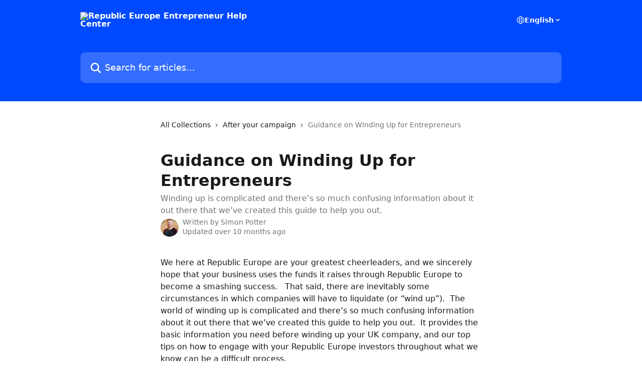

--- FILE ---
content_type: text/html; charset=utf-8
request_url: https://help-entrepreneur.republic.com/en/articles/3430198-guidance-on-winding-up-for-entrepreneurs
body_size: 16981
content:
<!DOCTYPE html><html lang="en"><head><meta charSet="utf-8" data-next-head=""/><title data-next-head="">Guidance on Winding Up for Entrepreneurs | Republic Europe Entrepreneur Help Center</title><meta property="og:title" content="Guidance on Winding Up for Entrepreneurs | Republic Europe Entrepreneur Help Center" data-next-head=""/><meta name="twitter:title" content="Guidance on Winding Up for Entrepreneurs | Republic Europe Entrepreneur Help Center" data-next-head=""/><meta property="og:description" content="Winding up is complicated and there’s so much confusing information about it out there that we’ve created this guide to help you out." data-next-head=""/><meta name="twitter:description" content="Winding up is complicated and there’s so much confusing information about it out there that we’ve created this guide to help you out." data-next-head=""/><meta name="description" content="Winding up is complicated and there’s so much confusing information about it out there that we’ve created this guide to help you out." data-next-head=""/><meta property="og:type" content="article" data-next-head=""/><meta property="og:image" content="https://downloads.intercomcdn.com/i/o/545021/690fa276ba7e53b175134c2b/042e20a1d4ae2e6016caafc7064122f6.png" data-next-head=""/><meta property="twitter:image" content="https://downloads.intercomcdn.com/i/o/545021/690fa276ba7e53b175134c2b/042e20a1d4ae2e6016caafc7064122f6.png" data-next-head=""/><meta name="robots" content="all" data-next-head=""/><meta name="viewport" content="width=device-width, initial-scale=1" data-next-head=""/><link href="https://intercom.help/seedrs-entrepreneur/assets/favicon" rel="icon" data-next-head=""/><link rel="canonical" href="http://help-entrepreneur.republic.com/en/articles/3430198-guidance-on-winding-up-for-entrepreneurs" data-next-head=""/><link rel="alternate" href="http://help-entrepreneur.republic.com/en/articles/3430198-guidance-on-winding-up-for-entrepreneurs" hrefLang="en" data-next-head=""/><link rel="alternate" href="http://help-entrepreneur.republic.com/en/articles/3430198-guidance-on-winding-up-for-entrepreneurs" hrefLang="x-default" data-next-head=""/><link nonce="Vb0ThS+k1orV38YNDja8a7qlqA1PiQj0UQR4xfLvwSw=" rel="preload" href="https://static.intercomassets.com/_next/static/css/ceffe64780fd47cf.css" as="style"/><link nonce="Vb0ThS+k1orV38YNDja8a7qlqA1PiQj0UQR4xfLvwSw=" rel="stylesheet" href="https://static.intercomassets.com/_next/static/css/ceffe64780fd47cf.css" data-n-g=""/><noscript data-n-css="Vb0ThS+k1orV38YNDja8a7qlqA1PiQj0UQR4xfLvwSw="></noscript><script defer="" nonce="Vb0ThS+k1orV38YNDja8a7qlqA1PiQj0UQR4xfLvwSw=" nomodule="" src="https://static.intercomassets.com/_next/static/chunks/polyfills-42372ed130431b0a.js"></script><script defer="" src="https://static.intercomassets.com/_next/static/chunks/7506.a4d4b38169fb1abb.js" nonce="Vb0ThS+k1orV38YNDja8a7qlqA1PiQj0UQR4xfLvwSw="></script><script src="https://static.intercomassets.com/_next/static/chunks/webpack-963430da7e3adda4.js" nonce="Vb0ThS+k1orV38YNDja8a7qlqA1PiQj0UQR4xfLvwSw=" defer=""></script><script src="https://static.intercomassets.com/_next/static/chunks/framework-1f1b8d38c1d86c61.js" nonce="Vb0ThS+k1orV38YNDja8a7qlqA1PiQj0UQR4xfLvwSw=" defer=""></script><script src="https://static.intercomassets.com/_next/static/chunks/main-2c5e5f2c49cfa8a6.js" nonce="Vb0ThS+k1orV38YNDja8a7qlqA1PiQj0UQR4xfLvwSw=" defer=""></script><script src="https://static.intercomassets.com/_next/static/chunks/pages/_app-e523a600f5af5484.js" nonce="Vb0ThS+k1orV38YNDja8a7qlqA1PiQj0UQR4xfLvwSw=" defer=""></script><script src="https://static.intercomassets.com/_next/static/chunks/d0502abb-aa607f45f5026044.js" nonce="Vb0ThS+k1orV38YNDja8a7qlqA1PiQj0UQR4xfLvwSw=" defer=""></script><script src="https://static.intercomassets.com/_next/static/chunks/6190-ef428f6633b5a03f.js" nonce="Vb0ThS+k1orV38YNDja8a7qlqA1PiQj0UQR4xfLvwSw=" defer=""></script><script src="https://static.intercomassets.com/_next/static/chunks/5729-6d79ddfe1353a77c.js" nonce="Vb0ThS+k1orV38YNDja8a7qlqA1PiQj0UQR4xfLvwSw=" defer=""></script><script src="https://static.intercomassets.com/_next/static/chunks/2384-0bbbbddcca78f08a.js" nonce="Vb0ThS+k1orV38YNDja8a7qlqA1PiQj0UQR4xfLvwSw=" defer=""></script><script src="https://static.intercomassets.com/_next/static/chunks/4835-9db7cd232aae5617.js" nonce="Vb0ThS+k1orV38YNDja8a7qlqA1PiQj0UQR4xfLvwSw=" defer=""></script><script src="https://static.intercomassets.com/_next/static/chunks/2735-6fafbb9ff4abfca1.js" nonce="Vb0ThS+k1orV38YNDja8a7qlqA1PiQj0UQR4xfLvwSw=" defer=""></script><script src="https://static.intercomassets.com/_next/static/chunks/pages/%5BhelpCenterIdentifier%5D/%5Blocale%5D/articles/%5BarticleSlug%5D-0426bb822f2fd459.js" nonce="Vb0ThS+k1orV38YNDja8a7qlqA1PiQj0UQR4xfLvwSw=" defer=""></script><script src="https://static.intercomassets.com/_next/static/UZqm1jelfJ-2b324fgmJ6/_buildManifest.js" nonce="Vb0ThS+k1orV38YNDja8a7qlqA1PiQj0UQR4xfLvwSw=" defer=""></script><script src="https://static.intercomassets.com/_next/static/UZqm1jelfJ-2b324fgmJ6/_ssgManifest.js" nonce="Vb0ThS+k1orV38YNDja8a7qlqA1PiQj0UQR4xfLvwSw=" defer=""></script><meta name="sentry-trace" content="a3c485f3528c27425f3e715cfce3f3e2-0a689c5c507e6919-0"/><meta name="baggage" content="sentry-environment=production,sentry-release=a62fd0cdc62532e0c845d79efbcc14057e47d762,sentry-public_key=187f842308a64dea9f1f64d4b1b9c298,sentry-trace_id=a3c485f3528c27425f3e715cfce3f3e2,sentry-org_id=2129,sentry-sampled=false,sentry-sample_rand=0.9307288292801413,sentry-sample_rate=0"/><style id="__jsx-2118249714">:root{--body-bg: rgb(255, 255, 255);
--body-image: none;
--body-bg-rgb: 255, 255, 255;
--body-border: rgb(230, 230, 230);
--body-primary-color: #1a1a1a;
--body-secondary-color: #737373;
--body-reaction-bg: rgb(242, 242, 242);
--body-reaction-text-color: rgb(64, 64, 64);
--body-toc-active-border: #737373;
--body-toc-inactive-border: #f2f2f2;
--body-toc-inactive-color: #737373;
--body-toc-active-font-weight: 400;
--body-table-border: rgb(204, 204, 204);
--body-color: hsl(0, 0%, 0%);
--footer-bg: rgb(0, 73, 255);
--footer-image: none;
--footer-border: rgb(51, 109, 255);
--footer-color: hsl(0, 0%, 50%);
--header-bg: rgb(0, 73, 255);
--header-image: none;
--header-color: hsl(0, 0%, 100%);
--collection-card-bg: rgb(0, 73, 255);
--collection-card-image: none;
--collection-card-color: hsl(0, 0%, 100%);
--card-bg: rgb(255, 255, 255);
--card-border-color: rgb(230, 230, 230);
--card-border-inner-radius: 6px;
--card-border-radius: 8px;
--card-shadow: 0 1px 2px 0 rgb(0 0 0 / 0.05);
--search-bar-border-radius: 10px;
--search-bar-width: 100%;
--ticket-blue-bg-color: #dce1f9;
--ticket-blue-text-color: #334bfa;
--ticket-green-bg-color: #d7efdc;
--ticket-green-text-color: #0f7134;
--ticket-orange-bg-color: #ffebdb;
--ticket-orange-text-color: #b24d00;
--ticket-red-bg-color: #ffdbdb;
--ticket-red-text-color: #df2020;
--header-height: 405px;
--header-subheader-background-color: #000000;
--header-subheader-font-color: #FFFFFF;
--content-block-bg: rgb(255, 255, 255);
--content-block-image: none;
--content-block-color: hsl(0, 0%, 10%);
--content-block-button-bg: rgb(51, 75, 250);
--content-block-button-image: none;
--content-block-button-color: hsl(0, 0%, 100%);
--content-block-button-radius: 6px;
--content-block-margin: 0;
--content-block-width: auto;
--primary-color: hsl(223, 100%, 50%);
--primary-color-alpha-10: hsla(223, 100%, 50%, 0.1);
--primary-color-alpha-60: hsla(223, 100%, 50%, 0.6);
--text-on-primary-color: #ffffff}</style><style id="__jsx-1611979459">:root{--font-family-primary: system-ui, "Segoe UI", "Roboto", "Helvetica", "Arial", sans-serif, "Apple Color Emoji", "Segoe UI Emoji", "Segoe UI Symbol"}</style><style id="__jsx-2466147061">:root{--font-family-secondary: system-ui, "Segoe UI", "Roboto", "Helvetica", "Arial", sans-serif, "Apple Color Emoji", "Segoe UI Emoji", "Segoe UI Symbol"}</style><style id="__jsx-cf6f0ea00fa5c760">.fade-background.jsx-cf6f0ea00fa5c760{background:radial-gradient(333.38%100%at 50%0%,rgba(var(--body-bg-rgb),0)0%,rgba(var(--body-bg-rgb),.00925356)11.67%,rgba(var(--body-bg-rgb),.0337355)21.17%,rgba(var(--body-bg-rgb),.0718242)28.85%,rgba(var(--body-bg-rgb),.121898)35.03%,rgba(var(--body-bg-rgb),.182336)40.05%,rgba(var(--body-bg-rgb),.251516)44.25%,rgba(var(--body-bg-rgb),.327818)47.96%,rgba(var(--body-bg-rgb),.409618)51.51%,rgba(var(--body-bg-rgb),.495297)55.23%,rgba(var(--body-bg-rgb),.583232)59.47%,rgba(var(--body-bg-rgb),.671801)64.55%,rgba(var(--body-bg-rgb),.759385)70.81%,rgba(var(--body-bg-rgb),.84436)78.58%,rgba(var(--body-bg-rgb),.9551)88.2%,rgba(var(--body-bg-rgb),1)100%),var(--header-image),var(--header-bg);background-size:cover;background-position-x:center}</style><style id="__jsx-4bed0c08ce36899e">.article_body a:not(.intercom-h2b-button){color:var(--primary-color)}article a.intercom-h2b-button{background-color:var(--primary-color);border:0}.zendesk-article table{overflow-x:scroll!important;display:block!important;height:auto!important}.intercom-interblocks-unordered-nested-list ul,.intercom-interblocks-ordered-nested-list ol{margin-top:16px;margin-bottom:16px}.intercom-interblocks-unordered-nested-list ul .intercom-interblocks-unordered-nested-list ul,.intercom-interblocks-unordered-nested-list ul .intercom-interblocks-ordered-nested-list ol,.intercom-interblocks-ordered-nested-list ol .intercom-interblocks-ordered-nested-list ol,.intercom-interblocks-ordered-nested-list ol .intercom-interblocks-unordered-nested-list ul{margin-top:0;margin-bottom:0}.intercom-interblocks-image a:focus{outline-offset:3px}</style></head><body><div id="__next"><div dir="ltr" class="h-full w-full"><a href="#main-content" class="sr-only font-bold text-header-color focus:not-sr-only focus:absolute focus:left-4 focus:top-4 focus:z-50" aria-roledescription="Link, Press control-option-right-arrow to exit">Skip to main content</a><main class="header__lite"><header id="header" data-testid="header" class="jsx-cf6f0ea00fa5c760 flex flex-col text-header-color"><div class="jsx-cf6f0ea00fa5c760 relative flex grow flex-col mb-9 bg-header-bg bg-header-image bg-cover bg-center pb-9"><div id="sr-announcement" aria-live="polite" class="jsx-cf6f0ea00fa5c760 sr-only"></div><div class="jsx-cf6f0ea00fa5c760 flex h-full flex-col items-center marker:shrink-0"><section class="relative flex w-full flex-col mb-6 pb-6"><div class="header__meta_wrapper flex justify-center px-5 pt-6 leading-none sm:px-10"><div class="flex items-center w-240" data-testid="subheader-container"><div class="mo__body header__site_name"><div class="header__logo"><a href="/en/"><img src="https://downloads.intercomcdn.com/i/o/545162/e38cd84a8b8aa28577a47b76/649784571aa60df5c9ae5b0795094b7f.png" height="189" alt="Republic Europe Entrepreneur Help Center"/></a></div></div><div><div class="flex items-center font-semibold"><div class="flex items-center md:hidden" data-testid="small-screen-children"><button class="flex items-center border-none bg-transparent px-1.5" data-testid="hamburger-menu-button" aria-label="Open menu"><svg width="24" height="24" viewBox="0 0 16 16" xmlns="http://www.w3.org/2000/svg" class="fill-current"><path d="M1.86861 2C1.38889 2 1 2.3806 1 2.85008C1 3.31957 1.38889 3.70017 1.86861 3.70017H14.1314C14.6111 3.70017 15 3.31957 15 2.85008C15 2.3806 14.6111 2 14.1314 2H1.86861Z"></path><path d="M1 8C1 7.53051 1.38889 7.14992 1.86861 7.14992H14.1314C14.6111 7.14992 15 7.53051 15 8C15 8.46949 14.6111 8.85008 14.1314 8.85008H1.86861C1.38889 8.85008 1 8.46949 1 8Z"></path><path d="M1 13.1499C1 12.6804 1.38889 12.2998 1.86861 12.2998H14.1314C14.6111 12.2998 15 12.6804 15 13.1499C15 13.6194 14.6111 14 14.1314 14H1.86861C1.38889 14 1 13.6194 1 13.1499Z"></path></svg></button><div class="fixed right-0 top-0 z-50 h-full w-full hidden" data-testid="hamburger-menu"><div class="flex h-full w-full justify-end bg-black bg-opacity-30"><div class="flex h-fit w-full flex-col bg-white opacity-100 sm:h-full sm:w-1/2"><button class="text-body-font flex items-center self-end border-none bg-transparent pr-6 pt-6" data-testid="hamburger-menu-close-button" aria-label="Close menu"><svg width="24" height="24" viewBox="0 0 16 16" xmlns="http://www.w3.org/2000/svg"><path d="M3.5097 3.5097C3.84165 3.17776 4.37984 3.17776 4.71178 3.5097L7.99983 6.79775L11.2879 3.5097C11.6198 3.17776 12.158 3.17776 12.49 3.5097C12.8219 3.84165 12.8219 4.37984 12.49 4.71178L9.20191 7.99983L12.49 11.2879C12.8219 11.6198 12.8219 12.158 12.49 12.49C12.158 12.8219 11.6198 12.8219 11.2879 12.49L7.99983 9.20191L4.71178 12.49C4.37984 12.8219 3.84165 12.8219 3.5097 12.49C3.17776 12.158 3.17776 11.6198 3.5097 11.2879L6.79775 7.99983L3.5097 4.71178C3.17776 4.37984 3.17776 3.84165 3.5097 3.5097Z"></path></svg></button><nav class="flex flex-col pl-4 text-black"><div class="relative cursor-pointer has-[:focus]:outline"><select class="peer absolute z-10 block h-6 w-full cursor-pointer opacity-0 md:text-base" aria-label="Change language" id="language-selector"><option value="/en/articles/3430198-guidance-on-winding-up-for-entrepreneurs" class="text-black" selected="">English</option></select><div class="mb-10 ml-5 flex items-center gap-1 text-md hover:opacity-80 peer-hover:opacity-80 md:m-0 md:ml-3 md:text-base" aria-hidden="true"><svg id="locale-picker-globe" width="16" height="16" viewBox="0 0 16 16" fill="none" xmlns="http://www.w3.org/2000/svg" class="shrink-0" aria-hidden="true"><path d="M8 15C11.866 15 15 11.866 15 8C15 4.13401 11.866 1 8 1C4.13401 1 1 4.13401 1 8C1 11.866 4.13401 15 8 15Z" stroke="currentColor" stroke-linecap="round" stroke-linejoin="round"></path><path d="M8 15C9.39949 15 10.534 11.866 10.534 8C10.534 4.13401 9.39949 1 8 1C6.60051 1 5.466 4.13401 5.466 8C5.466 11.866 6.60051 15 8 15Z" stroke="currentColor" stroke-linecap="round" stroke-linejoin="round"></path><path d="M1.448 5.75989H14.524" stroke="currentColor" stroke-linecap="round" stroke-linejoin="round"></path><path d="M1.448 10.2402H14.524" stroke="currentColor" stroke-linecap="round" stroke-linejoin="round"></path></svg>English<svg id="locale-picker-arrow" width="16" height="16" viewBox="0 0 16 16" fill="none" xmlns="http://www.w3.org/2000/svg" class="shrink-0" aria-hidden="true"><path d="M5 6.5L8.00093 9.5L11 6.50187" stroke="currentColor" stroke-width="1.5" stroke-linecap="round" stroke-linejoin="round"></path></svg></div></div></nav></div></div></div></div><nav class="hidden items-center md:flex" data-testid="large-screen-children"><div class="relative cursor-pointer has-[:focus]:outline"><select class="peer absolute z-10 block h-6 w-full cursor-pointer opacity-0 md:text-base" aria-label="Change language" id="language-selector"><option value="/en/articles/3430198-guidance-on-winding-up-for-entrepreneurs" class="text-black" selected="">English</option></select><div class="mb-10 ml-5 flex items-center gap-1 text-md hover:opacity-80 peer-hover:opacity-80 md:m-0 md:ml-3 md:text-base" aria-hidden="true"><svg id="locale-picker-globe" width="16" height="16" viewBox="0 0 16 16" fill="none" xmlns="http://www.w3.org/2000/svg" class="shrink-0" aria-hidden="true"><path d="M8 15C11.866 15 15 11.866 15 8C15 4.13401 11.866 1 8 1C4.13401 1 1 4.13401 1 8C1 11.866 4.13401 15 8 15Z" stroke="currentColor" stroke-linecap="round" stroke-linejoin="round"></path><path d="M8 15C9.39949 15 10.534 11.866 10.534 8C10.534 4.13401 9.39949 1 8 1C6.60051 1 5.466 4.13401 5.466 8C5.466 11.866 6.60051 15 8 15Z" stroke="currentColor" stroke-linecap="round" stroke-linejoin="round"></path><path d="M1.448 5.75989H14.524" stroke="currentColor" stroke-linecap="round" stroke-linejoin="round"></path><path d="M1.448 10.2402H14.524" stroke="currentColor" stroke-linecap="round" stroke-linejoin="round"></path></svg>English<svg id="locale-picker-arrow" width="16" height="16" viewBox="0 0 16 16" fill="none" xmlns="http://www.w3.org/2000/svg" class="shrink-0" aria-hidden="true"><path d="M5 6.5L8.00093 9.5L11 6.50187" stroke="currentColor" stroke-width="1.5" stroke-linecap="round" stroke-linejoin="round"></path></svg></div></div></nav></div></div></div></div></section><section class="relative mx-5 flex h-full w-full flex-col items-center px-5 sm:px-10"><div class="flex h-full max-w-full flex-col w-240 justify-end" data-testid="main-header-container"><div id="search-bar" class="relative w-full"><form action="/en/" autoComplete="off"><div class="flex w-full flex-col items-start"><div class="relative flex w-full sm:w-search-bar"><label for="search-input" class="sr-only">Search for articles...</label><input id="search-input" type="text" autoComplete="off" class="peer w-full rounded-search-bar border border-black-alpha-8 bg-white-alpha-20 p-4 ps-12 font-secondary text-lg text-header-color shadow-search-bar outline-none transition ease-linear placeholder:text-header-color hover:bg-white-alpha-27 hover:shadow-search-bar-hover focus:border-transparent focus:bg-white focus:text-black-10 focus:shadow-search-bar-focused placeholder:focus:text-black-45" placeholder="Search for articles..." name="q" aria-label="Search for articles..." value=""/><div class="absolute inset-y-0 start-0 flex items-center fill-header-color peer-focus-visible:fill-black-45 pointer-events-none ps-5"><svg width="22" height="21" viewBox="0 0 22 21" xmlns="http://www.w3.org/2000/svg" class="fill-inherit" aria-hidden="true"><path fill-rule="evenodd" clip-rule="evenodd" d="M3.27485 8.7001C3.27485 5.42781 5.92757 2.7751 9.19985 2.7751C12.4721 2.7751 15.1249 5.42781 15.1249 8.7001C15.1249 11.9724 12.4721 14.6251 9.19985 14.6251C5.92757 14.6251 3.27485 11.9724 3.27485 8.7001ZM9.19985 0.225098C4.51924 0.225098 0.724854 4.01948 0.724854 8.7001C0.724854 13.3807 4.51924 17.1751 9.19985 17.1751C11.0802 17.1751 12.8176 16.5627 14.2234 15.5265L19.0981 20.4013C19.5961 20.8992 20.4033 20.8992 20.9013 20.4013C21.3992 19.9033 21.3992 19.0961 20.9013 18.5981L16.0264 13.7233C17.0625 12.3176 17.6749 10.5804 17.6749 8.7001C17.6749 4.01948 13.8805 0.225098 9.19985 0.225098Z"></path></svg></div></div></div></form></div></div></section></div></div></header><div class="z-1 flex shrink-0 grow basis-auto justify-center px-5 sm:px-10"><section data-testid="main-content" id="main-content" class="max-w-full w-240"><section data-testid="article-section" class="section section__article"><div class="justify-center flex"><div class="relative z-3 w-full lg:max-w-160 "><div class="flex pb-6 max-md:pb-2 lg:max-w-160"><div tabindex="-1" class="focus:outline-none"><div class="flex flex-wrap items-baseline pb-4 text-base" tabindex="0" role="navigation" aria-label="Breadcrumb"><a href="/en/" class="pr-2 text-body-primary-color no-underline hover:text-body-secondary-color">All Collections</a><div class="pr-2" aria-hidden="true"><svg width="6" height="10" viewBox="0 0 6 10" class="block h-2 w-2 fill-body-secondary-color rtl:rotate-180" xmlns="http://www.w3.org/2000/svg"><path fill-rule="evenodd" clip-rule="evenodd" d="M0.648862 0.898862C0.316916 1.23081 0.316916 1.769 0.648862 2.10094L3.54782 4.9999L0.648862 7.89886C0.316916 8.23081 0.316917 8.769 0.648862 9.10094C0.980808 9.43289 1.519 9.43289 1.85094 9.10094L5.35094 5.60094C5.68289 5.269 5.68289 4.73081 5.35094 4.39886L1.85094 0.898862C1.519 0.566916 0.980807 0.566916 0.648862 0.898862Z"></path></svg></div><a href="http://help-entrepreneur.republic.com/en/collections/1018184-after-your-campaign" class="pr-2 text-body-primary-color no-underline hover:text-body-secondary-color" data-testid="breadcrumb-0">After your campaign</a><div class="pr-2" aria-hidden="true"><svg width="6" height="10" viewBox="0 0 6 10" class="block h-2 w-2 fill-body-secondary-color rtl:rotate-180" xmlns="http://www.w3.org/2000/svg"><path fill-rule="evenodd" clip-rule="evenodd" d="M0.648862 0.898862C0.316916 1.23081 0.316916 1.769 0.648862 2.10094L3.54782 4.9999L0.648862 7.89886C0.316916 8.23081 0.316917 8.769 0.648862 9.10094C0.980808 9.43289 1.519 9.43289 1.85094 9.10094L5.35094 5.60094C5.68289 5.269 5.68289 4.73081 5.35094 4.39886L1.85094 0.898862C1.519 0.566916 0.980807 0.566916 0.648862 0.898862Z"></path></svg></div><div class="text-body-secondary-color">Guidance on Winding Up for Entrepreneurs</div></div></div></div><div class=""><div class="article intercom-force-break"><div class="mb-10 max-lg:mb-6"><div class="flex flex-col gap-4"><div class="flex flex-col"><h1 class="mb-1 font-primary text-2xl font-bold leading-10 text-body-primary-color">Guidance on Winding Up for Entrepreneurs</h1><div class="text-md font-normal leading-normal text-body-secondary-color"><p>Winding up is complicated and there’s so much confusing information about it out there that we’ve created this guide to help you out.</p></div></div><div class="avatar"><div class="avatar__photo"><img width="24" height="24" src="https://static.intercomassets.com/avatars/688026/square_128/810_9279-1560782879.jpg" alt="Simon Potter avatar" class="inline-flex items-center justify-center rounded-full bg-primary text-lg font-bold leading-6 text-primary-text shadow-solid-2 shadow-body-bg [&amp;:nth-child(n+2)]:hidden lg:[&amp;:nth-child(n+2)]:inline-flex h-8 w-8 sm:h-9 sm:w-9"/></div><div class="avatar__info -mt-0.5 text-base"><span class="text-body-secondary-color"><div>Written by <span>Simon Potter</span></div> <!-- -->Updated over 10 months ago</span></div></div></div></div><div class="jsx-4bed0c08ce36899e "><div class="jsx-4bed0c08ce36899e article_body"><article class="jsx-4bed0c08ce36899e "><div class="intercom-interblocks-paragraph no-margin intercom-interblocks-align-left"><p>We here at Republic Europe are your greatest cheerleaders, and we sincerely hope that your business uses the funds it raises through Republic Europe to become a smashing success.   That said, there are inevitably some circumstances in which companies will have to liquidate (or “wind up”).  The world of winding up is complicated and there’s so much confusing information about it out there that we’ve created this guide to help you out.  It provides the basic information you need before winding up your UK company, and our top tips on how to engage with your Republic Europe investors throughout what we know can be a difficult process.</p></div><div class="intercom-interblocks-paragraph no-margin intercom-interblocks-align-left"><p> </p></div><div class="intercom-interblocks-paragraph no-margin intercom-interblocks-align-left"><p><b>Get In Touch With An  Insolvency Practitioner (“IP”)</b></p></div><div class="intercom-interblocks-paragraph no-margin intercom-interblocks-align-left"><p> </p></div><div class="intercom-interblocks-paragraph no-margin intercom-interblocks-align-left"><p>Winding up can be complex, so we strongly encourage you to seek guidance from an IP as soon as you are thinking of winding up.  IPs can help you determine whether the company should wind up and which procedure would be most appropriate. We have a panel of IPs that we’ve worked with before that can help you:</p></div><div class="intercom-interblocks-paragraph no-margin intercom-interblocks-align-left"><p> </p></div><div class="intercom-interblocks-paragraph no-margin intercom-interblocks-align-left"><p><a href="https://www.quantuma.com/" rel="nofollow noopener noreferrer" target="_blank">Quantuma</a> - Paul Zalkin, <a href="mailto:Paul.Zalkin@quantuma.com" rel="nofollow noopener noreferrer" target="_blank">Paul.Zalkin@quantuma.com</a><br/>​<a href="http://www.opusllp.com/" rel="nofollow noopener noreferrer" target="_blank">Opus</a> - Trevor Binyon, <a href="mailto:trevor.binyon@opusllp.com" rel="nofollow noopener noreferrer" target="_blank">trevor.binyon@opusllp.com</a><br/>​<a href="https://www.purnells.co.uk/" rel="nofollow noopener noreferrer" target="_blank">Purnells</a> - Chris Parkman, <a href="mailto:Chris.Parkman@purnells.co.uk" rel="nofollow noopener noreferrer" target="_blank">Chris.Parkman@purnells.co.uk</a></p></div><div class="intercom-interblocks-paragraph no-margin intercom-interblocks-align-left"><p><a href="https://www.moorfieldscr.com/" rel="nofollow noopener noreferrer" target="_blank">Moorfields</a> - Andy Pear, <a href="mailto:andy.pear@moorfieldscr.com" rel="nofollow noopener noreferrer" target="_blank">andy.pear@moorfieldscr.com</a> </p></div><div class="intercom-interblocks-paragraph no-margin intercom-interblocks-align-left"><p> </p></div><div class="intercom-interblocks-paragraph no-margin intercom-interblocks-align-left"><p>Each of these advisors will be happy to have an initial consultation free of charge; however, they will charge fees if you choose to engage them further. </p></div><div class="intercom-interblocks-paragraph no-margin intercom-interblocks-align-left"><p> </p></div><div class="intercom-interblocks-paragraph no-margin intercom-interblocks-align-left"><p><b>Administration</b></p></div><div class="intercom-interblocks-paragraph no-margin intercom-interblocks-align-left"><p> </p></div><div class="intercom-interblocks-paragraph no-margin intercom-interblocks-align-left"><p>If your company is insolvent (meaning it cannot repay its debts) and creditors are demanding repayment, you may enter administration.  The administration process provides your company with some “breathing space” to develop a plan to be rescued or start selling assets while your creditors are prevented from taking action to be repaid.  An IP will be appointed as the administrator to oversee the process.  Republic Europe should receive the administrator’s initial proposal for what to do with the company as well as periodic progress reports as the administrator carries out its plan.   If the administration is unsuccessful it will be followed by a liquidation, but more commonly we see companies skip administration and go straight into liquidation.</p></div><div class="intercom-interblocks-paragraph no-margin intercom-interblocks-align-left"><p> </p></div><div class="intercom-interblocks-paragraph no-margin intercom-interblocks-align-left"><p><b>Liquidation Generally</b></p></div><div class="intercom-interblocks-paragraph no-margin intercom-interblocks-align-left"><p> </p></div><div class="intercom-interblocks-paragraph no-margin intercom-interblocks-align-left"><p>If the company’s purpose has come to an end, it will need to be liquidated.  Liquidation is the process by which the remaining assets of the company are sold and distributed to creditors to pay off any debts, in the order of priority set out by law. Generally, the priority of claims is:</p></div><div class="intercom-interblocks-ordered-nested-list"><ol><li><div class="intercom-interblocks-paragraph no-margin intercom-interblocks-align-left"><p>Costs of the winding up, including fees owed to the IP if needed;</p></div></li><li><div class="intercom-interblocks-paragraph no-margin intercom-interblocks-align-left"><p>Creditors; and then</p></div></li><li><div class="intercom-interblocks-paragraph no-margin intercom-interblocks-align-left"><p>Shareholders.</p></div></li></ol></div><div class="intercom-interblocks-paragraph no-margin intercom-interblocks-align-left"><p>If your company is solvent when it liquidates, your Republic Europe investors will likely receive a return.  After the  company is liquidated, it will cease all business, no longer employ people and be removed (“struck off”) from the companies register at Companies House. </p></div><div class="intercom-interblocks-paragraph no-margin intercom-interblocks-align-left"><p> </p></div><div class="intercom-interblocks-paragraph no-margin intercom-interblocks-align-left"><p><b>Types of Liquidation</b></p></div><div class="intercom-interblocks-paragraph no-margin intercom-interblocks-align-left"><p> </p></div><div class="intercom-interblocks-paragraph no-margin intercom-interblocks-align-left"><p>The liquidation process that your company will use generally depends on its financial position and whether there are any disputes with creditors.  Below we’ve described the various ways a company can be liquidated, in order of most common for early-stage businesses:  </p></div><div class="intercom-interblocks-ordered-nested-list"><ol><li><div class="intercom-interblocks-paragraph no-margin intercom-interblocks-align-left"><p><i>Strike off.</i> Directors sometimes choose to strike off a company without a formal liquidation procedure.  This method is commonly used by companies that have a relatively straightforward business affairs and can easily repay all of their debts and distribute any remaining assets. .  For more information on this approach, please visit <a href="https://www.gov.uk/strike-off-your-company-from-companies-register/apply-to-strike-off" rel="nofollow noopener noreferrer" target="_blank">Gov.uk</a>.<br/>​</p></div></li><li><div class="intercom-interblocks-paragraph no-margin intercom-interblocks-align-left"><p><i>Members’ voluntary liquidation (”MVL”).</i> This approach is also used by solvent companies, but is typically for companies that have a more complex structure or are seeking certain tax benefits.   An MVL requires the directors to swear to a  declaration of solvency, and shareholder votes to approve the MVL and the appointment of an IP to manage the MVL.  Your Republic Europe investors will usually see a return.   For more information on this approach, please visit <a href="https://www.gov.uk/liquidate-your-company/members-voluntary-liquidation" rel="nofollow noopener noreferrer" target="_blank">Gov.uk</a>.<br/>​</p></div></li><li><div class="intercom-interblocks-paragraph no-margin intercom-interblocks-align-left"><p><i>Creditors’ voluntary liquidation (“CVL”).</i> If the company cannot repay its debts, the primary route to liquidate is a CVL.  Unlike a MVL, in a CVL creditors are involved in the winding up process - you will need to seek approval from your creditors to appoint an IP and they will be entitled to progress reports throughout the process.  For more information on this approach, please visit <a href="https://www.gov.uk/liquidate-your-company/creditors-voluntary-liquidation" rel="nofollow noopener noreferrer" target="_blank">Gov.uk</a>.</p></div><div class="intercom-interblocks-paragraph no-margin intercom-interblocks-align-left"><p> </p></div></li><li><div class="intercom-interblocks-paragraph no-margin intercom-interblocks-align-left"><p><i>Compulsory liquidation.</i> This is a court-based winding up process that can be initiated by certain interested parties like creditors or directors.  This process is costly and time-consuming, and is typically used when there are disputes amongst the parties.  The judge has the discretion as to whether to issue a winding up order, and will consider the creditors’ wishes when making the decision.  For more information on this approach, please visit the <a href="https://www.gov.uk/wind-up-a-company-that-owes-you-money" rel="nofollow noopener noreferrer" target="_blank">Gov.uk</a> website.</p></div></li></ol></div><div class="intercom-interblocks-paragraph no-margin intercom-interblocks-align-left"><p>As a minority shareholder, Republic Europe will be involved in the liquidation process to the extent that shareholder participation is required, which is typically limited to shareholder voting.  Otherwise, the process is handled by the company or the IP, as appropriate.  </p></div><div class="intercom-interblocks-paragraph no-margin intercom-interblocks-align-left"><p> </p></div><div class="intercom-interblocks-paragraph no-margin intercom-interblocks-align-left"><p><b>Keeping Republic Europe in the Loop</b></p></div><div class="intercom-interblocks-paragraph no-margin intercom-interblocks-align-left"><p> </p></div><div class="intercom-interblocks-paragraph no-margin intercom-interblocks-align-left"><p>If you decide that the right thing for business  is to enter administration or wind it up, you should get Republic Europe’s consent before getting started.  This is a requirement in the subscription and/or shareholder agreement that the business entered into with Republic Europe.  All consent requests should be sent to <a href="mailto:notices@republic.com" rel="nofollow noopener noreferrer" target="_blank">notices@republic.com</a>.</p></div><div class="intercom-interblocks-paragraph no-margin intercom-interblocks-align-left"><p> </p></div><div class="intercom-interblocks-paragraph no-margin intercom-interblocks-align-left"><p>As you progress through the administration or liquidation process, you or your administrator should provide Republic Europe with updates on its progress.  All updates, and other notices relating to the administration/liquidation, should be sent to <a href="mailto:notices@republic.com" rel="nofollow noopener noreferrer" target="_blank">notices@republic.com</a> or via post to:</p></div><div class="intercom-interblocks-paragraph no-margin intercom-interblocks-align-left"><p> </p></div><div class="intercom-interblocks-paragraph no-margin intercom-interblocks-align-left"><p>Republic Europe Limited<br/>C/O: Portfolio Team<br/>Churchill House<br/>142-146 Old Street<br/>London EC1V 9BW</p></div><div class="intercom-interblocks-paragraph no-margin intercom-interblocks-align-left"><p> </p></div><div class="intercom-interblocks-paragraph no-margin intercom-interblocks-align-left"><p><b>Keeping Your Republic Europe Investors Informed</b></p></div><div class="intercom-interblocks-paragraph no-margin intercom-interblocks-align-left"><p> </p></div><div class="intercom-interblocks-paragraph no-margin intercom-interblocks-align-left"><p>Regardless of the liquidation process used, it is important that you keep your Republic Europe investors updated  on developments as the liquidation progresses. Your investors have supported your business and will want to know what has happened and if they are likely to receive any returns when the company is wound up. They may have concerns about when they can claim loss or other tax reliefs.  They will likely understand if commercial and competitive forces have prevented it from growing as hoped,  but it is important to be transparent about what is happening.  In our experience, not providing investors with informative and regular updates will generate investor concern.</p></div><div class="intercom-interblocks-paragraph no-margin intercom-interblocks-align-left"><p> </p></div><div class="intercom-interblocks-paragraph no-margin intercom-interblocks-align-left"><p><i>Notifying Investors</i>.  Under the terms of your relationship with Republic Europe, you are required to provide investors with <a href="https://help-entrepreneur.republic.com/en/articles/1794599-how-to-structure-your-regular-updates" rel="nofollow noopener noreferrer" target="_blank">regular updates</a> as to the status of the business, and it’s particularly important you update your investors as soon as you can if the company is heading towards administration or winding up.  If the company is liquidating, in the first update to investors you should include the following information:</p></div><div class="intercom-interblocks-paragraph no-margin intercom-interblocks-align-left"><p> </p></div><div class="intercom-interblocks-unordered-nested-list"><ul><li><div class="intercom-interblocks-paragraph no-margin intercom-interblocks-align-left"><p>Why the company became insolvent;</p></div></li><li><div class="intercom-interblocks-paragraph no-margin intercom-interblocks-align-left"><p>What type of liquidation it is e.g. an MVL;</p></div></li><li><div class="intercom-interblocks-paragraph no-margin intercom-interblocks-align-left"><p>If the investors are likely to see a return; and </p></div></li><li><div class="intercom-interblocks-paragraph no-margin intercom-interblocks-align-left"><p>Next steps.</p></div></li></ul></div><div class="intercom-interblocks-paragraph no-margin intercom-interblocks-align-left"><p><i>Additional Updates</i>.  You should also keep providing your investors with regular updates on the progress of the liquidation - touching base, even just to let them know that not much has happened, reassures investors.  If you haven’t provided your investors with an update recently, we will remind you to do one.</p></div><div class="intercom-interblocks-paragraph no-margin intercom-interblocks-align-left"><p> </p></div><div class="intercom-interblocks-paragraph no-margin intercom-interblocks-align-left"><p><b>How Can Republic Europe Help</b></p></div><div class="intercom-interblocks-paragraph no-margin intercom-interblocks-align-left"><p> </p></div><div class="intercom-interblocks-paragraph no-margin intercom-interblocks-align-left"><p>Please get in touch with us at <a href="mailto:eur-support@republic.com" rel="nofollow noopener noreferrer" target="_blank">eur-support@republic.com</a> if you would like more information or if we can help you in any other way.  </p></div></article></div></div></div></div><div class="intercom-reaction-picker -mb-4 -ml-4 -mr-4 mt-6 rounded-card sm:-mb-2 sm:-ml-1 sm:-mr-1 sm:mt-8" role="group" aria-label="feedback form"><div class="intercom-reaction-prompt">Did this answer your question?</div><div class="intercom-reactions-container"><button class="intercom-reaction" aria-label="Disappointed Reaction" tabindex="0" data-reaction-text="disappointed" aria-pressed="false"><span title="Disappointed">😞</span></button><button class="intercom-reaction" aria-label="Neutral Reaction" tabindex="0" data-reaction-text="neutral" aria-pressed="false"><span title="Neutral">😐</span></button><button class="intercom-reaction" aria-label="Smiley Reaction" tabindex="0" data-reaction-text="smiley" aria-pressed="false"><span title="Smiley">😃</span></button></div></div></div></div></section></section></div><footer id="footer" class="mt-24 shrink-0 bg-footer-bg px-0 py-12 text-left text-base text-footer-color"><div class="shrink-0 grow basis-auto px-5 sm:px-10"><div class="mx-auto max-w-240 sm:w-auto"><div><div class="text-center" data-testid="simple-footer-layout"><div class="align-middle text-lg text-footer-color"><a class="no-underline" href="/en/"><img data-testid="logo-img" src="https://downloads.intercomcdn.com/i/o/545163/6d4b2178fac2e6731f624c24/e67a7ee11cb9503aa5a82bb3e74d3a92.png" alt="Republic Europe Entrepreneur Help Center" class="max-h-8 contrast-80 inline"/></a></div><div class="mt-10" data-testid="simple-footer-links"><div class="flex flex-row justify-center"><span><ul data-testid="custom-links" class="mb-4 p-0" id="custom-links"><li class="mx-3 inline-block list-none"><a target="_blank" href="https://www.seedrs.com/risk_warning" rel="nofollow noreferrer noopener" data-testid="footer-custom-link-0" class="no-underline">Risk Warnings</a></li><li class="mx-3 inline-block list-none"><a target="_blank" href="https://www.seedrs.com/privacy_policy" rel="nofollow noreferrer noopener" data-testid="footer-custom-link-1" class="no-underline">Privacy Policy</a></li><li class="mx-3 inline-block list-none"><a target="_blank" href="https://www.seedrs.com/security" rel="nofollow noreferrer noopener" data-testid="footer-custom-link-2" class="no-underline">Security</a></li><li class="mx-3 inline-block list-none"><a target="_blank" href="https://www.seedrs.com/terms_of_service" rel="nofollow noreferrer noopener" data-testid="footer-custom-link-3" class="no-underline">Terms of Service</a></li></ul></span></div><ul data-testid="social-links" class="flex flex-wrap items-center gap-4 p-0 justify-center" id="social-links"><li class="list-none align-middle"><a target="_blank" href="https://www.facebook.com/Seedrs" rel="nofollow noreferrer noopener" data-testid="footer-social-link-0" class="no-underline"><img src="https://intercom.help/seedrs-entrepreneur/assets/svg/icon:social-facebook/808080" alt="" aria-label="https://www.facebook.com/Seedrs" width="16" height="16" loading="lazy" data-testid="social-icon-facebook"/></a></li><li class="list-none align-middle"><a target="_blank" href="https://www.twitter.com/seedrs" rel="nofollow noreferrer noopener" data-testid="footer-social-link-1" class="no-underline"><img src="https://intercom.help/seedrs-entrepreneur/assets/svg/icon:social-twitter/808080" alt="" aria-label="https://www.twitter.com/seedrs" width="16" height="16" loading="lazy" data-testid="social-icon-twitter"/></a></li><li class="list-none align-middle"><a target="_blank" href="https://www.linkedin.com/seedrs" rel="nofollow noreferrer noopener" data-testid="footer-social-link-2" class="no-underline"><img src="https://intercom.help/seedrs-entrepreneur/assets/svg/icon:social-linkedin/808080" alt="" aria-label="https://www.linkedin.com/seedrs" width="16" height="16" loading="lazy" data-testid="social-icon-linkedin"/></a></li></ul></div><div class="mt-10 flex justify-center"><div class="flex items-center text-sm" data-testid="intercom-advert-branding"><svg width="14" height="14" viewBox="0 0 16 16" fill="none" xmlns="http://www.w3.org/2000/svg"><title>Intercom</title><g clip-path="url(#clip0_1870_86937)"><path d="M14 0H2C0.895 0 0 0.895 0 2V14C0 15.105 0.895 16 2 16H14C15.105 16 16 15.105 16 14V2C16 0.895 15.105 0 14 0ZM10.133 3.02C10.133 2.727 10.373 2.49 10.667 2.49C10.961 2.49 11.2 2.727 11.2 3.02V10.134C11.2 10.428 10.96 10.667 10.667 10.667C10.372 10.667 10.133 10.427 10.133 10.134V3.02ZM7.467 2.672C7.467 2.375 7.705 2.132 8 2.132C8.294 2.132 8.533 2.375 8.533 2.672V10.484C8.533 10.781 8.293 11.022 8 11.022C7.705 11.022 7.467 10.782 7.467 10.484V2.672ZM4.8 3.022C4.8 2.727 5.04 2.489 5.333 2.489C5.628 2.489 5.867 2.726 5.867 3.019V10.133C5.867 10.427 5.627 10.666 5.333 10.666C5.039 10.666 4.8 10.426 4.8 10.133V3.02V3.022ZM2.133 4.088C2.133 3.792 2.373 3.554 2.667 3.554C2.961 3.554 3.2 3.792 3.2 4.087V8.887C3.2 9.18 2.96 9.419 2.667 9.419C2.372 9.419 2.133 9.179 2.133 8.886V4.086V4.088ZM13.68 12.136C13.598 12.206 11.622 13.866 8 13.866C4.378 13.866 2.402 12.206 2.32 12.136C2.096 11.946 2.07 11.608 2.262 11.384C2.452 11.161 2.789 11.134 3.012 11.324C3.044 11.355 4.808 12.8 8 12.8C11.232 12.8 12.97 11.343 12.986 11.328C13.209 11.138 13.546 11.163 13.738 11.386C13.93 11.61 13.904 11.946 13.68 12.138V12.136ZM13.867 8.886C13.867 9.181 13.627 9.42 13.333 9.42C13.039 9.42 12.8 9.18 12.8 8.887V4.087C12.8 3.791 13.04 3.553 13.333 3.553C13.628 3.553 13.867 3.791 13.867 4.086V8.886Z" class="fill-current"></path></g><defs><clipPath id="clip0_1870_86937"><rect width="16" height="16" fill="none"></rect></clipPath></defs></svg><a href="https://www.intercom.com/intercom-link?company=Republic+Europe+Entrepreneur&amp;solution=customer-support&amp;utm_campaign=intercom-link&amp;utm_content=We+run+on+Intercom&amp;utm_medium=help-center&amp;utm_referrer=http%3A%2F%2Fhelp-entrepreneur.republic.com%2Fen%2Farticles%2F3430198-guidance-on-winding-up-for-entrepreneurs&amp;utm_source=desktop-web" class="pl-2 align-middle no-underline">We run on Intercom</a></div></div><div class="flex justify-center"></div></div></div></div></div></footer></main></div></div><script id="__NEXT_DATA__" type="application/json" nonce="Vb0ThS+k1orV38YNDja8a7qlqA1PiQj0UQR4xfLvwSw=">{"props":{"pageProps":{"app":{"id":"dp7nh6rl","messengerUrl":"https://widget.intercom.io/widget/dp7nh6rl","name":"Republic Europe Entrepreneur","poweredByIntercomUrl":"https://www.intercom.com/intercom-link?company=Republic+Europe+Entrepreneur\u0026solution=customer-support\u0026utm_campaign=intercom-link\u0026utm_content=We+run+on+Intercom\u0026utm_medium=help-center\u0026utm_referrer=http%3A%2F%2Fhelp-entrepreneur.republic.com%2Fen%2Farticles%2F3430198-guidance-on-winding-up-for-entrepreneurs\u0026utm_source=desktop-web","features":{"consentBannerBeta":false,"customNotFoundErrorMessage":false,"disableFontPreloading":false,"disableNoMarginClassTransformation":false,"dsaReportLink":false,"finOnHelpCenter":false,"hideIconsWithBackgroundImages":false,"messengerCustomFonts":false}},"helpCenterSite":{"customDomain":"help-entrepreneur.republic.com","defaultLocale":"en","disableBranding":false,"externalLoginName":null,"externalLoginUrl":null,"footerContactDetails":null,"footerLinks":{"custom":[{"id":5702,"help_center_site_id":519800,"title":"Risk Warnings","url":"https://www.seedrs.com/risk_warning","sort_order":1,"link_location":"footer","site_link_group_id":5657},{"id":5703,"help_center_site_id":519800,"title":"Privacy Policy","url":"https://www.seedrs.com/privacy_policy","sort_order":2,"link_location":"footer","site_link_group_id":5657},{"id":5704,"help_center_site_id":519800,"title":"Security","url":"https://www.seedrs.com/security","sort_order":3,"link_location":"footer","site_link_group_id":5657},{"id":5705,"help_center_site_id":519800,"title":"Terms of Service","url":"https://www.seedrs.com/terms_of_service","sort_order":4,"link_location":"footer","site_link_group_id":5657}],"socialLinks":[{"iconUrl":"https://intercom.help/seedrs-entrepreneur/assets/svg/icon:social-facebook","provider":"facebook","url":"https://www.facebook.com/Seedrs"},{"iconUrl":"https://intercom.help/seedrs-entrepreneur/assets/svg/icon:social-twitter","provider":"twitter","url":"https://www.twitter.com/seedrs"},{"iconUrl":"https://intercom.help/seedrs-entrepreneur/assets/svg/icon:social-linkedin","provider":"linkedin","url":"https://www.linkedin.com/seedrs"}],"linkGroups":[{"title":null,"links":[{"title":"Risk Warnings","url":"https://www.seedrs.com/risk_warning"},{"title":"Privacy Policy","url":"https://www.seedrs.com/privacy_policy"},{"title":"Security","url":"https://www.seedrs.com/security"},{"title":"Terms of Service","url":"https://www.seedrs.com/terms_of_service"}]}]},"headerLinks":[],"homeCollectionCols":1,"googleAnalyticsTrackingId":"UA-18059374-3","googleTagManagerId":null,"pathPrefixForCustomDomain":null,"seoIndexingEnabled":true,"helpCenterId":519800,"url":"http://help-entrepreneur.republic.com","customizedFooterTextContent":null,"consentBannerConfig":null,"canInjectCustomScripts":false,"scriptSection":1,"customScriptFilesExist":false},"localeLinks":[{"id":"en","absoluteUrl":"http://help-entrepreneur.republic.com/en/articles/3430198-guidance-on-winding-up-for-entrepreneurs","available":true,"name":"English","selected":true,"url":"/en/articles/3430198-guidance-on-winding-up-for-entrepreneurs"}],"requestContext":{"articleSource":null,"academy":false,"canonicalUrl":"http://help-entrepreneur.republic.com/en/articles/3430198-guidance-on-winding-up-for-entrepreneurs","headerless":false,"isDefaultDomainRequest":false,"nonce":"Vb0ThS+k1orV38YNDja8a7qlqA1PiQj0UQR4xfLvwSw=","rootUrl":"/en/","sheetUserCipher":null,"type":"help-center"},"theme":{"color":"0049FF","siteName":"Republic Europe Entrepreneur Help Center","headline":"","headerFontColor":"FFFFFF","logo":"https://downloads.intercomcdn.com/i/o/545162/e38cd84a8b8aa28577a47b76/649784571aa60df5c9ae5b0795094b7f.png","logoHeight":"189","header":null,"favicon":"https://intercom.help/seedrs-entrepreneur/assets/favicon","locale":"en","homeUrl":"https://www.seedrs.com/raise","social":"https://downloads.intercomcdn.com/i/o/545021/690fa276ba7e53b175134c2b/042e20a1d4ae2e6016caafc7064122f6.png","urlPrefixForDefaultDomain":"https://intercom.help/seedrs-entrepreneur","customDomain":"help-entrepreneur.republic.com","customDomainUsesSsl":false,"customizationOptions":{"customizationType":1,"header":{"backgroundColor":"#0049FF","fontColor":"#FFFFFF","fadeToEdge":true,"backgroundGradient":null,"backgroundImageId":null,"backgroundImageUrl":null},"body":{"backgroundColor":"#FFFFFF","fontColor":null,"fadeToEdge":null,"backgroundGradient":null,"backgroundImageId":null},"footer":{"backgroundColor":"#0049FF","fontColor":"#808080","fadeToEdge":null,"backgroundGradient":null,"backgroundImageId":null,"showRichTextField":null},"layout":{"homePage":{"blocks":[{"type":"tickets-portal-link","enabled":false},{"type":"collection-list","columns":1,"template":0}]},"collectionsPage":{"showArticleDescriptions":false},"articlePage":{},"searchPage":{}},"collectionCard":{"global":{"backgroundColor":"#0049FF","fontColor":"#FFFFFF","fadeToEdge":null,"backgroundGradient":null,"backgroundImageId":null,"showIcons":true,"backgroundImageUrl":null},"collections":[]},"global":{"font":{"customFontFaces":[],"primary":null,"secondary":null},"componentStyle":{"card":{"type":"bordered","borderRadius":8}},"namedComponents":{"header":{"subheader":{"enabled":false,"style":{"backgroundColor":"#000000","fontColor":"#FFFFFF"}},"style":{"height":"245px","align":"start","justify":"end"}},"searchBar":{"style":{"width":"100%","borderRadius":10}},"footer":{"type":0}},"brand":{"colors":["#0049FF","#161D2D","#ffffff"],"websiteUrl":"https://www.republic.com"}},"contentBlock":{"blockStyle":{"backgroundColor":"#FFFFFF","fontColor":"#1a1a1a","fadeToEdge":null,"backgroundGradient":null,"backgroundImageId":null,"backgroundImageUrl":null},"buttonOptions":{"backgroundColor":"#334BFA","fontColor":"#ffffff","borderRadius":6},"isFullWidth":false}},"helpCenterName":"Republic Help Center","footerLogo":"https://downloads.intercomcdn.com/i/o/545163/6d4b2178fac2e6731f624c24/e67a7ee11cb9503aa5a82bb3e74d3a92.png","footerLogoHeight":"175","localisedInformation":{"contentBlock":null}},"user":{"userId":"2f03dad8-4ddd-492f-a756-6dbbe234b962","role":"visitor_role","country_code":null},"articleContent":{"articleId":"3430198","author":{"avatar":"https://static.intercomassets.com/avatars/688026/square_128/810_9279-1560782879.jpg","name":"Simon Potter","first_name":"Simon","avatar_shape":"circle"},"blocks":[{"type":"paragraph","text":"We here at Republic Europe are your greatest cheerleaders, and we sincerely hope that your business uses the funds it raises through Republic Europe to become a smashing success. \u0026nbsp; That said, there are inevitably some circumstances in which companies will have to liquidate (or “wind up”). \u0026nbsp;The world of winding up is complicated and there’s so much confusing information about it out there that we’ve created this guide to help you out. \u0026nbsp;It provides the basic information you need before winding up your UK company, and our top tips on how to engage with your Republic Europe investors throughout what we know can be a difficult process.","class":"no-margin"},{"type":"paragraph","text":" ","class":"no-margin"},{"type":"paragraph","text":"\u003cb\u003eGet In Touch With An  Insolvency Practitioner (“IP”)\u003c/b\u003e","class":"no-margin"},{"type":"paragraph","text":" ","class":"no-margin"},{"type":"paragraph","text":"Winding up can be complex, so we strongly encourage you to seek guidance from an IP as soon as you are thinking of winding up. \u0026nbsp;IPs can help you determine whether the company should wind up and which procedure would be most appropriate. We have a panel of IPs that we’ve worked with before that can help you:","class":"no-margin"},{"type":"paragraph","text":" ","class":"no-margin"},{"type":"paragraph","text":"\u003ca href=\"https://www.quantuma.com/\" rel=\"nofollow noopener noreferrer\" target=\"_blank\"\u003eQuantuma\u003c/a\u003e - Paul Zalkin, \u003ca href=\"mailto:Paul.Zalkin@quantuma.com\" rel=\"nofollow noopener noreferrer\" target=\"_blank\"\u003ePaul.Zalkin@quantuma.com\u003c/a\u003e\u003cbr\u003e​\u003ca href=\"http://www.opusllp.com/\" rel=\"nofollow noopener noreferrer\" target=\"_blank\"\u003eOpus\u003c/a\u003e - Trevor Binyon, \u003ca href=\"mailto:trevor.binyon@opusllp.com\" rel=\"nofollow noopener noreferrer\" target=\"_blank\"\u003etrevor.binyon@opusllp.com\u003c/a\u003e\u003cbr\u003e​\u003ca href=\"https://www.purnells.co.uk/\" rel=\"nofollow noopener noreferrer\" target=\"_blank\"\u003ePurnells\u003c/a\u003e - Chris Parkman, \u003ca href=\"mailto:Chris.Parkman@purnells.co.uk\" rel=\"nofollow noopener noreferrer\" target=\"_blank\"\u003eChris.Parkman@purnells.co.uk\u003c/a\u003e","class":"no-margin"},{"type":"paragraph","text":"\u003ca href=\"https://www.moorfieldscr.com/\" rel=\"nofollow noopener noreferrer\" target=\"_blank\"\u003eMoorfields\u003c/a\u003e - Andy Pear, \u003ca href=\"mailto:andy.pear@moorfieldscr.com\" rel=\"nofollow noopener noreferrer\" target=\"_blank\"\u003eandy.pear@moorfieldscr.com\u003c/a\u003e ","class":"no-margin"},{"type":"paragraph","text":" ","class":"no-margin"},{"type":"paragraph","text":"Each of these advisors will be happy to have an initial consultation free of charge; however, they will charge fees if you choose to engage them further.\u0026nbsp;","class":"no-margin"},{"type":"paragraph","text":" ","class":"no-margin"},{"type":"paragraph","text":"\u003cb\u003eAdministration\u003c/b\u003e","class":"no-margin"},{"type":"paragraph","text":" ","class":"no-margin"},{"type":"paragraph","text":"If your company is insolvent (meaning it cannot repay its debts) and creditors are demanding repayment, you may enter administration. \u0026nbsp;The administration process provides your company with some “breathing space” to develop a plan to be rescued or start selling assets while your creditors are prevented from taking action to be repaid. \u0026nbsp;An IP will be appointed as the administrator to oversee the process. \u0026nbsp;Republic Europe should receive the administrator’s initial proposal for what to do with the company as well as periodic progress reports as the administrator carries out its plan. \u0026nbsp; If the administration is unsuccessful it will be followed by a liquidation, but more commonly we see companies skip administration and go straight into liquidation.","class":"no-margin"},{"type":"paragraph","text":" ","class":"no-margin"},{"type":"paragraph","text":"\u003cb\u003eLiquidation Generally\u003c/b\u003e","class":"no-margin"},{"type":"paragraph","text":" ","class":"no-margin"},{"type":"paragraph","text":"If the company’s purpose has come to an end, it will need to be liquidated. \u0026nbsp;Liquidation is the process by which the remaining assets of the company are sold and distributed to creditors to pay off any debts, in the order of priority set out by law. Generally, the priority of claims is:","class":"no-margin"},{"type":"orderedNestedList","text":"1. Costs of the winding up, including fees owed to the IP if needed;\n2. Creditors; and then\n3. Shareholders.","items":[{"content":[{"type":"paragraph","text":"Costs of the winding up, including fees owed to the IP if needed;","class":"no-margin"}]},{"content":[{"type":"paragraph","text":"Creditors; and then","class":"no-margin"}]},{"content":[{"type":"paragraph","text":"Shareholders.","class":"no-margin"}]}]},{"type":"paragraph","text":"If your company is solvent when it liquidates, your Republic Europe investors will likely receive a return. \u0026nbsp;After the \u0026nbsp;company is liquidated, it will cease all business, no longer employ people and be removed (“struck off”) from the companies register at Companies House.\u0026nbsp;","class":"no-margin"},{"type":"paragraph","text":" ","class":"no-margin"},{"type":"paragraph","text":"\u003cb\u003eTypes of Liquidation\u003c/b\u003e","class":"no-margin"},{"type":"paragraph","text":" ","class":"no-margin"},{"type":"paragraph","text":"The liquidation process that your company will use generally depends on its financial position and whether there are any disputes with creditors. \u0026nbsp;Below we’ve described the various ways a company can be liquidated, in order of most common for early-stage businesses: \u0026nbsp;","class":"no-margin"},{"type":"orderedNestedList","text":"1. \u003ci\u003eStrike off.\u003c/i\u003e Directors sometimes choose to strike off a company without a formal liquidation procedure.  This method is commonly used by companies that have a relatively straightforward business affairs and can easily repay all of their debts and distribute any remaining assets. .  For more information on this approach, please visit \u003ca href=\"https://www.gov.uk/strike-off-your-company-from-companies-register/apply-to-strike-off\" rel=\"nofollow noopener noreferrer\" target=\"_blank\"\u003eGov.uk\u003c/a\u003e.\u003cbr\u003e​\n2. \u003ci\u003eMembers’ voluntary liquidation (”MVL”).\u003c/i\u003e This approach is also used by solvent companies, but is typically for companies that have a more complex structure or are seeking certain tax benefits.   An MVL requires the directors to swear to a  declaration of solvency, and shareholder votes to approve the MVL and the appointment of an IP to manage the MVL.  Your Republic Europe investors will usually see a return.   For more information on this approach, please visit \u003ca href=\"https://www.gov.uk/liquidate-your-company/members-voluntary-liquidation\" rel=\"nofollow noopener noreferrer\" target=\"_blank\"\u003eGov.uk\u003c/a\u003e.\u003cbr\u003e​\n3. \u003ci\u003eCreditors’ voluntary liquidation (“CVL”).\u003c/i\u003e If the company cannot repay its debts, the primary route to liquidate is a CVL.  Unlike a MVL, in a CVL creditors are involved in the winding up process - you will need to seek approval from your creditors to appoint an IP and they will be entitled to progress reports throughout the process.  For more information on this approach, please visit \u003ca href=\"https://www.gov.uk/liquidate-your-company/creditors-voluntary-liquidation\" rel=\"nofollow noopener noreferrer\" target=\"_blank\"\u003eGov.uk\u003c/a\u003e.\n    \n4. \u003ci\u003eCompulsory liquidation.\u003c/i\u003e This is a court-based winding up process that can be initiated by certain interested parties like creditors or directors.  This process is costly and time-consuming, and is typically used when there are disputes amongst the parties.  The judge has the discretion as to whether to issue a winding up order, and will consider the creditors’ wishes when making the decision.  For more information on this approach, please visit the \u003ca href=\"https://www.gov.uk/wind-up-a-company-that-owes-you-money\" rel=\"nofollow noopener noreferrer\" target=\"_blank\"\u003eGov.uk\u003c/a\u003e website.","items":[{"content":[{"type":"paragraph","text":"\u003ci\u003eStrike off.\u003c/i\u003e Directors sometimes choose to strike off a company without a formal liquidation procedure.  This method is commonly used by companies that have a relatively straightforward business affairs and can easily repay all of their debts and distribute any remaining assets. .  For more information on this approach, please visit \u003ca href=\"https://www.gov.uk/strike-off-your-company-from-companies-register/apply-to-strike-off\" rel=\"nofollow noopener noreferrer\" target=\"_blank\"\u003eGov.uk\u003c/a\u003e.\u003cbr\u003e​","class":"no-margin"}]},{"content":[{"type":"paragraph","text":"\u003ci\u003eMembers’ voluntary liquidation (”MVL”).\u003c/i\u003e This approach is also used by solvent companies, but is typically for companies that have a more complex structure or are seeking certain tax benefits.   An MVL requires the directors to swear to a  declaration of solvency, and shareholder votes to approve the MVL and the appointment of an IP to manage the MVL.  Your Republic Europe investors will usually see a return.   For more information on this approach, please visit \u003ca href=\"https://www.gov.uk/liquidate-your-company/members-voluntary-liquidation\" rel=\"nofollow noopener noreferrer\" target=\"_blank\"\u003eGov.uk\u003c/a\u003e.\u003cbr\u003e​","class":"no-margin"}]},{"content":[{"type":"paragraph","text":"\u003ci\u003eCreditors’ voluntary liquidation (“CVL”).\u003c/i\u003e If the company cannot repay its debts, the primary route to liquidate is a CVL.  Unlike a MVL, in a CVL creditors are involved in the winding up process - you will need to seek approval from your creditors to appoint an IP and they will be entitled to progress reports throughout the process.  For more information on this approach, please visit \u003ca href=\"https://www.gov.uk/liquidate-your-company/creditors-voluntary-liquidation\" rel=\"nofollow noopener noreferrer\" target=\"_blank\"\u003eGov.uk\u003c/a\u003e.","class":"no-margin"},{"type":"paragraph","text":" ","class":"no-margin"}]},{"content":[{"type":"paragraph","text":"\u003ci\u003eCompulsory liquidation.\u003c/i\u003e This is a court-based winding up process that can be initiated by certain interested parties like creditors or directors.  This process is costly and time-consuming, and is typically used when there are disputes amongst the parties.  The judge has the discretion as to whether to issue a winding up order, and will consider the creditors’ wishes when making the decision.  For more information on this approach, please visit the \u003ca href=\"https://www.gov.uk/wind-up-a-company-that-owes-you-money\" rel=\"nofollow noopener noreferrer\" target=\"_blank\"\u003eGov.uk\u003c/a\u003e website.","class":"no-margin"}]}]},{"type":"paragraph","text":"As a minority shareholder, Republic Europe will be involved in the liquidation process to the extent that shareholder participation is required, which is typically limited to shareholder voting. \u0026nbsp;Otherwise, the process is handled by the company or the IP, as appropriate. \u0026nbsp;","class":"no-margin"},{"type":"paragraph","text":" ","class":"no-margin"},{"type":"paragraph","text":"\u003cb\u003eKeeping Republic Europe in the Loop\u003c/b\u003e","class":"no-margin"},{"type":"paragraph","text":" ","class":"no-margin"},{"type":"paragraph","text":"If you decide that the right thing for business  is to enter administration or wind it up, you should get Republic Europe’s consent before getting started.  This is a requirement in the subscription and/or shareholder agreement that the business entered into with Republic Europe.  All consent requests should be sent to \u003ca href=\"mailto:notices@republic.com\" rel=\"nofollow noopener noreferrer\" target=\"_blank\"\u003enotices@republic.com\u003c/a\u003e.","class":"no-margin"},{"type":"paragraph","text":" ","class":"no-margin"},{"type":"paragraph","text":"As you progress through the administration or liquidation process, you or your administrator should provide Republic Europe with updates on its progress.  All updates, and other notices relating to the administration/liquidation, should be sent to \u003ca href=\"mailto:notices@republic.com\" rel=\"nofollow noopener noreferrer\" target=\"_blank\"\u003enotices@republic.com\u003c/a\u003e or via post to:","class":"no-margin"},{"type":"paragraph","text":" ","class":"no-margin"},{"type":"paragraph","text":"Republic Europe Limited\u003cbr\u003eC/O: Portfolio Team\u003cbr\u003eChurchill House\u003cbr\u003e142-146 Old Street\u003cbr\u003eLondon EC1V 9BW","class":"no-margin"},{"type":"paragraph","text":" ","class":"no-margin"},{"type":"paragraph","text":"\u003cb\u003eKeeping Your Republic Europe Investors Informed\u003c/b\u003e","class":"no-margin"},{"type":"paragraph","text":" ","class":"no-margin"},{"type":"paragraph","text":"Regardless of the liquidation process used, it is important that you keep your Republic Europe investors updated \u0026nbsp;on developments as the liquidation progresses. Your investors have supported your business and will want to know what has happened and if they are likely to receive any returns when the company is wound up. They may have concerns about when they can claim loss or other tax reliefs. \u0026nbsp;They will likely understand if commercial and competitive forces have prevented it from growing as hoped, \u0026nbsp;but it is important to be transparent about what is happening. \u0026nbsp;In our experience, not providing investors with informative and regular updates will generate investor concern.","class":"no-margin"},{"type":"paragraph","text":" ","class":"no-margin"},{"type":"paragraph","text":"\u003ci\u003eNotifying Investors\u003c/i\u003e.  Under the terms of your relationship with Republic Europe, you are required to provide investors with \u003ca href=\"https://help-entrepreneur.republic.com/en/articles/1794599-how-to-structure-your-regular-updates\" rel=\"nofollow noopener noreferrer\" target=\"_blank\"\u003eregular updates\u003c/a\u003e as to the status of the business, and it’s particularly important you update your investors as soon as you can if the company is heading towards administration or winding up.  If the company is liquidating, in the first update to investors you should include the following information:","class":"no-margin"},{"type":"paragraph","text":" ","class":"no-margin"},{"type":"unorderedNestedList","text":"- Why the company became insolvent;\n- What type of liquidation it is e.g. an MVL;\n- If the investors are likely to see a return; and\u0026nbsp;\n- Next steps.","items":[{"content":[{"type":"paragraph","text":"Why the company became insolvent;","class":"no-margin"}]},{"content":[{"type":"paragraph","text":"What type of liquidation it is e.g. an MVL;","class":"no-margin"}]},{"content":[{"type":"paragraph","text":"If the investors are likely to see a return; and\u0026nbsp;","class":"no-margin"}]},{"content":[{"type":"paragraph","text":"Next steps.","class":"no-margin"}]}]},{"type":"paragraph","text":"\u003ci\u003eAdditional Updates\u003c/i\u003e.  You should also keep providing your investors with regular updates on the progress of the liquidation - touching base, even just to let them know that not much has happened, reassures investors.  If you haven’t provided your investors with an update recently, we will remind you to do one.","class":"no-margin"},{"type":"paragraph","text":" ","class":"no-margin"},{"type":"paragraph","text":"\u003cb\u003eHow Can Republic Europe Help\u003c/b\u003e","class":"no-margin"},{"type":"paragraph","text":" ","class":"no-margin"},{"type":"paragraph","text":"Please get in touch with us at \u003ca href=\"mailto:eur-support@republic.com\" rel=\"nofollow noopener noreferrer\" target=\"_blank\"\u003eeur-support@republic.com\u003c/a\u003e if you would like more information or if we can help you in any other way.  ","class":"no-margin"}],"collectionId":"1018184","description":"Winding up is complicated and there’s so much confusing information about it out there that we’ve created this guide to help you out.","id":"2720065","lastUpdated":"Updated over 10 months ago","relatedArticles":null,"targetUserType":"everyone","title":"Guidance on Winding Up for Entrepreneurs","showTableOfContents":false,"synced":false,"isStandaloneApp":false},"breadcrumbs":[{"url":"http://help-entrepreneur.republic.com/en/collections/1018184-after-your-campaign","name":"After your campaign"}],"selectedReaction":null,"showReactions":true,"themeCSSCustomProperties":{"--body-bg":"rgb(255, 255, 255)","--body-image":"none","--body-bg-rgb":"255, 255, 255","--body-border":"rgb(230, 230, 230)","--body-primary-color":"#1a1a1a","--body-secondary-color":"#737373","--body-reaction-bg":"rgb(242, 242, 242)","--body-reaction-text-color":"rgb(64, 64, 64)","--body-toc-active-border":"#737373","--body-toc-inactive-border":"#f2f2f2","--body-toc-inactive-color":"#737373","--body-toc-active-font-weight":400,"--body-table-border":"rgb(204, 204, 204)","--body-color":"hsl(0, 0%, 0%)","--footer-bg":"rgb(0, 73, 255)","--footer-image":"none","--footer-border":"rgb(51, 109, 255)","--footer-color":"hsl(0, 0%, 50%)","--header-bg":"rgb(0, 73, 255)","--header-image":"none","--header-color":"hsl(0, 0%, 100%)","--collection-card-bg":"rgb(0, 73, 255)","--collection-card-image":"none","--collection-card-color":"hsl(0, 0%, 100%)","--card-bg":"rgb(255, 255, 255)","--card-border-color":"rgb(230, 230, 230)","--card-border-inner-radius":"6px","--card-border-radius":"8px","--card-shadow":"0 1px 2px 0 rgb(0 0 0 / 0.05)","--search-bar-border-radius":"10px","--search-bar-width":"100%","--ticket-blue-bg-color":"#dce1f9","--ticket-blue-text-color":"#334bfa","--ticket-green-bg-color":"#d7efdc","--ticket-green-text-color":"#0f7134","--ticket-orange-bg-color":"#ffebdb","--ticket-orange-text-color":"#b24d00","--ticket-red-bg-color":"#ffdbdb","--ticket-red-text-color":"#df2020","--header-height":"405px","--header-subheader-background-color":"#000000","--header-subheader-font-color":"#FFFFFF","--content-block-bg":"rgb(255, 255, 255)","--content-block-image":"none","--content-block-color":"hsl(0, 0%, 10%)","--content-block-button-bg":"rgb(51, 75, 250)","--content-block-button-image":"none","--content-block-button-color":"hsl(0, 0%, 100%)","--content-block-button-radius":"6px","--content-block-margin":"0","--content-block-width":"auto","--primary-color":"hsl(223, 100%, 50%)","--primary-color-alpha-10":"hsla(223, 100%, 50%, 0.1)","--primary-color-alpha-60":"hsla(223, 100%, 50%, 0.6)","--text-on-primary-color":"#ffffff"},"intl":{"defaultLocale":"en","locale":"en","messages":{"layout.skip_to_main_content":"Skip to main content","layout.skip_to_main_content_exit":"Link, Press control-option-right-arrow to exit","article.attachment_icon":"Attachment icon","article.related_articles":"Related Articles","article.written_by":"Written by \u003cb\u003e{author}\u003c/b\u003e","article.table_of_contents":"Table of contents","breadcrumb.all_collections":"All Collections","breadcrumb.aria_label":"Breadcrumb","collection.article_count.one":"{count} article","collection.article_count.other":"{count} articles","collection.articles_heading":"Articles","collection.sections_heading":"Collections","collection.written_by.one":"Written by \u003cb\u003e{author}\u003c/b\u003e","collection.written_by.two":"Written by \u003cb\u003e{author1}\u003c/b\u003e and \u003cb\u003e{author2}\u003c/b\u003e","collection.written_by.three":"Written by \u003cb\u003e{author1}\u003c/b\u003e, \u003cb\u003e{author2}\u003c/b\u003e and \u003cb\u003e{author3}\u003c/b\u003e","collection.written_by.four":"Written by \u003cb\u003e{author1}\u003c/b\u003e, \u003cb\u003e{author2}\u003c/b\u003e, \u003cb\u003e{author3}\u003c/b\u003e and 1 other","collection.written_by.other":"Written by \u003cb\u003e{author1}\u003c/b\u003e, \u003cb\u003e{author2}\u003c/b\u003e, \u003cb\u003e{author3}\u003c/b\u003e and {count} others","collection.by.one":"By {author}","collection.by.two":"By {author1} and 1 other","collection.by.other":"By {author1} and {count} others","collection.by.count_one":"1 author","collection.by.count_plural":"{count} authors","community_banner.tip":"Tip","community_banner.label":"\u003cb\u003eNeed more help?\u003c/b\u003e Get support from our {link}","community_banner.link_label":"Community Forum","community_banner.description":"Find answers and get help from Intercom Support and Community Experts","header.headline":"Advice and answers from the {appName} Team","header.menu.open":"Open menu","header.menu.close":"Close menu","locale_picker.aria_label":"Change language","not_authorized.cta":"You can try sending us a message or logging in at {link}","not_found.title":"Uh oh. That page doesn’t exist.","not_found.not_authorized":"Unable to load this article, you may need to sign in first","not_found.try_searching":"Try searching for your answer or just send us a message.","tickets_portal_bad_request.title":"No access to tickets portal","tickets_portal_bad_request.learn_more":"Learn more","tickets_portal_bad_request.send_a_message":"Please contact your admin.","no_articles.title":"Empty Help Center","no_articles.no_articles":"This Help Center doesn't have any articles or collections yet.","preview.invalid_preview":"There is no preview available for {previewType}","reaction_picker.did_this_answer_your_question":"Did this answer your question?","reaction_picker.feedback_form_label":"feedback form","reaction_picker.reaction.disappointed.title":"Disappointed","reaction_picker.reaction.disappointed.aria_label":"Disappointed Reaction","reaction_picker.reaction.neutral.title":"Neutral","reaction_picker.reaction.neutral.aria_label":"Neutral Reaction","reaction_picker.reaction.smiley.title":"Smiley","reaction_picker.reaction.smiley.aria_label":"Smiley Reaction","search.box_placeholder_fin":"Ask a question","search.box_placeholder":"Search for articles...","search.clear_search":"Clear search query","search.fin_card_ask_text":"Ask","search.fin_loading_title_1":"Thinking...","search.fin_loading_title_2":"Searching through sources...","search.fin_loading_title_3":"Analyzing...","search.fin_card_description":"Find the answer with Fin AI","search.fin_empty_state":"Sorry, Fin AI wasn't able to answer your question. Try rephrasing it or asking something different","search.no_results":"We couldn't find any articles for:","search.number_of_results":"{count} search results found","search.submit_btn":"Search for articles","search.successful":"Search results for:","footer.powered_by":"We run on Intercom","footer.privacy.choice":"Your Privacy Choices","footer.report_content":"Report Content","footer.social.facebook":"Facebook","footer.social.linkedin":"LinkedIn","footer.social.twitter":"Twitter","tickets.title":"Tickets","tickets.company_selector_option":"{companyName}’s tickets","tickets.all_states":"All states","tickets.filters.company_tickets":"All tickets","tickets.filters.my_tickets":"Created by me","tickets.filters.all":"All","tickets.no_tickets_found":"No tickets found","tickets.empty-state.generic.title":"No tickets found","tickets.empty-state.generic.description":"Try using different keywords or filters.","tickets.empty-state.empty-own-tickets.title":"No tickets created by you","tickets.empty-state.empty-own-tickets.description":"Tickets submitted through the messenger or by a support agent in your conversation will appear here.","tickets.empty-state.empty-q.description":"Try using different keywords or checking for typos.","tickets.navigation.home":"Home","tickets.navigation.tickets_portal":"Tickets portal","tickets.navigation.ticket_details":"Ticket #{ticketId}","tickets.view_conversation":"View conversation","tickets.send_message":"Send us a message","tickets.continue_conversation":"Continue the conversation","tickets.avatar_image.image_alt":"{firstName}’s avatar","tickets.fields.id":"Ticket ID","tickets.fields.type":"Ticket type","tickets.fields.title":"Title","tickets.fields.description":"Description","tickets.fields.created_by":"Created by","tickets.fields.email_for_notification":"You will be notified here and by email","tickets.fields.created_at":"Created on","tickets.fields.sorting_updated_at":"Last Updated","tickets.fields.state":"Ticket state","tickets.fields.assignee":"Assignee","tickets.link-block.title":"Tickets portal.","tickets.link-block.description":"Track the progress of all tickets related to your company.","tickets.states.submitted":"Submitted","tickets.states.in_progress":"In progress","tickets.states.waiting_on_customer":"Waiting on you","tickets.states.resolved":"Resolved","tickets.states.description.unassigned.submitted":"We will pick this up soon","tickets.states.description.assigned.submitted":"{assigneeName} will pick this up soon","tickets.states.description.unassigned.in_progress":"We are working on this!","tickets.states.description.assigned.in_progress":"{assigneeName} is working on this!","tickets.states.description.unassigned.waiting_on_customer":"We need more information from you","tickets.states.description.assigned.waiting_on_customer":"{assigneeName} needs more information from you","tickets.states.description.unassigned.resolved":"We have completed your ticket","tickets.states.description.assigned.resolved":"{assigneeName} has completed your ticket","tickets.attributes.boolean.true":"Yes","tickets.attributes.boolean.false":"No","tickets.filter_any":"\u003cb\u003e{name}\u003c/b\u003e is any","tickets.filter_single":"\u003cb\u003e{name}\u003c/b\u003e is {value}","tickets.filter_multiple":"\u003cb\u003e{name}\u003c/b\u003e is one of {count}","tickets.no_options_found":"No options found","tickets.filters.any_option":"Any","tickets.filters.state":"State","tickets.filters.type":"Type","tickets.filters.created_by":"Created by","tickets.filters.assigned_to":"Assigned to","tickets.filters.created_on":"Created on","tickets.filters.updated_on":"Updated on","tickets.filters.date_range.today":"Today","tickets.filters.date_range.yesterday":"Yesterday","tickets.filters.date_range.last_week":"Last week","tickets.filters.date_range.last_30_days":"Last 30 days","tickets.filters.date_range.last_90_days":"Last 90 days","tickets.filters.date_range.custom":"Custom","tickets.filters.date_range.apply_custom_range":"Apply","tickets.filters.date_range.custom_range.start_date":"From","tickets.filters.date_range.custom_range.end_date":"To","tickets.filters.clear_filters":"Clear filters","cookie_banner.default_text":"This site uses cookies and similar technologies (\"cookies\") as strictly necessary for site operation. We and our partners also would like to set additional cookies to enable site performance analytics, functionality, advertising and social media features. See our {cookiePolicyLink} for details. You can change your cookie preferences in our Cookie Settings.","cookie_banner.gdpr_text":"This site uses cookies and similar technologies (\"cookies\") as strictly necessary for site operation. We and our partners also would like to set additional cookies to enable site performance analytics, functionality, advertising and social media features. See our {cookiePolicyLink} for details. You can change your cookie preferences in our Cookie Settings.","cookie_banner.ccpa_text":"This site employs cookies and other technologies that we and our third party vendors use to monitor and record personal information about you and your interactions with the site (including content viewed, cursor movements, screen recordings, and chat contents) for the purposes described in our Cookie Policy. By continuing to visit our site, you agree to our {websiteTermsLink}, {privacyPolicyLink} and {cookiePolicyLink}.","cookie_banner.simple_text":"We use cookies to make our site work and also for analytics and advertising purposes. You can enable or disable optional cookies as desired. See our {cookiePolicyLink} for more details.","cookie_banner.cookie_policy":"Cookie Policy","cookie_banner.website_terms":"Website Terms of Use","cookie_banner.privacy_policy":"Privacy Policy","cookie_banner.accept_all":"Accept All","cookie_banner.accept":"Accept","cookie_banner.reject_all":"Reject All","cookie_banner.manage_cookies":"Manage Cookies","cookie_banner.close":"Close banner","cookie_settings.close":"Close","cookie_settings.title":"Cookie Settings","cookie_settings.description":"We use cookies to enhance your experience. You can customize your cookie preferences below. See our {cookiePolicyLink} for more details.","cookie_settings.ccpa_title":"Your Privacy Choices","cookie_settings.ccpa_description":"You have the right to opt out of the sale of your personal information. See our {cookiePolicyLink} for more details about how we use your data.","cookie_settings.save_preferences":"Save Preferences","cookie_categories.necessary.name":"Strictly Necessary Cookies","cookie_categories.necessary.description":"These cookies are necessary for the website to function and cannot be switched off in our systems.","cookie_categories.functional.name":"Functional Cookies","cookie_categories.functional.description":"These cookies enable the website to provide enhanced functionality and personalisation. They may be set by us or by third party providers whose services we have added to our pages. If you do not allow these cookies then some or all of these services may not function properly.","cookie_categories.performance.name":"Performance Cookies","cookie_categories.performance.description":"These cookies allow us to count visits and traffic sources so we can measure and improve the performance of our site. They help us to know which pages are the most and least popular and see how visitors move around the site.","cookie_categories.advertisement.name":"Advertising and Social Media Cookies","cookie_categories.advertisement.description":"Advertising cookies are set by our advertising partners to collect information about your use of the site, our communications, and other online services over time and with different browsers and devices. They use this information to show you ads online that they think will interest you and measure the ads' performance. Social media cookies are set by social media platforms to enable you to share content on those platforms, and are capable of tracking information about your activity across other online services for use as described in their privacy policies.","cookie_consent.site_access_blocked":"Site access blocked until cookie consent"}},"_sentryTraceData":"a3c485f3528c27425f3e715cfce3f3e2-70e6f81e048fea4f-0","_sentryBaggage":"sentry-environment=production,sentry-release=a62fd0cdc62532e0c845d79efbcc14057e47d762,sentry-public_key=187f842308a64dea9f1f64d4b1b9c298,sentry-trace_id=a3c485f3528c27425f3e715cfce3f3e2,sentry-org_id=2129,sentry-sampled=false,sentry-sample_rand=0.9307288292801413,sentry-sample_rate=0"},"__N_SSP":true},"page":"/[helpCenterIdentifier]/[locale]/articles/[articleSlug]","query":{"helpCenterIdentifier":"seedrs-entrepreneur","locale":"en","articleSlug":"3430198-guidance-on-winding-up-for-entrepreneurs"},"buildId":"UZqm1jelfJ-2b324fgmJ6","assetPrefix":"https://static.intercomassets.com","isFallback":false,"isExperimentalCompile":false,"dynamicIds":[47506],"gssp":true,"scriptLoader":[]}</script></body></html>